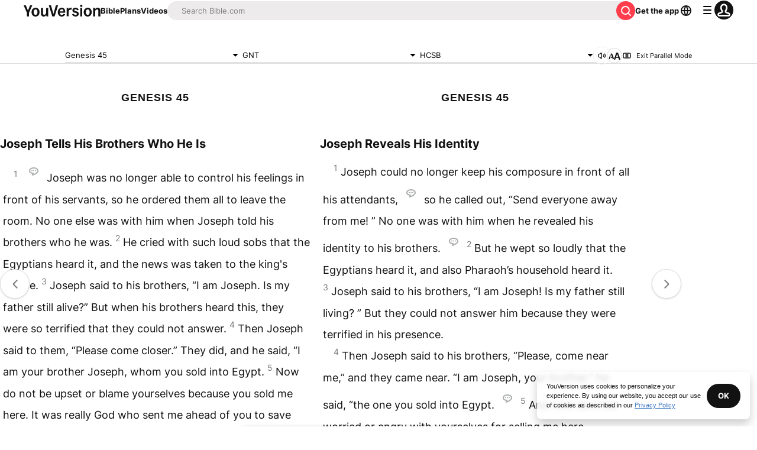

--- FILE ---
content_type: text/javascript; charset=utf-8
request_url: https://app.link/_r?sdk=web2.86.5&branch_key=key_live_jpmoQCKshT4dmEI1OZyuGmlmjffQNTlA&callback=branch_callback__0
body_size: 74
content:
/**/ typeof branch_callback__0 === 'function' && branch_callback__0("1542574464587755389");